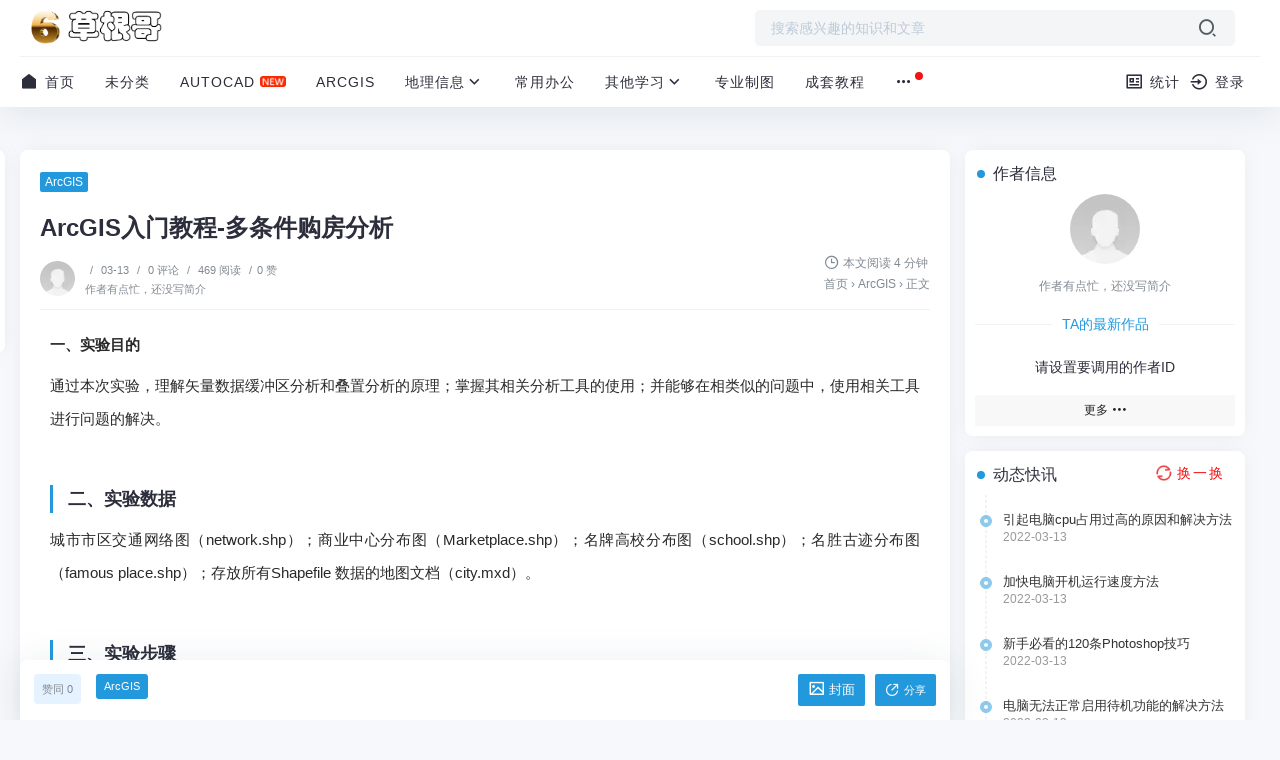

--- FILE ---
content_type: text/html; charset=UTF-8
request_url: http://www.cgg6.com/6014.html
body_size: 13329
content:


<!DOCTYPE HTML>
<html class="no-js">
<head>
<meta charset="UTF-8">
<meta http-equiv="X-UA-Compatible" content="IE=edge, chrome=1">
<meta name="renderer" content="webkit">
<meta name="viewport" content="width=device-width, initial-scale=1, maximum-scale=1">
<meta name="applicable-device" content="pc,mobile">  
<link rel="shortcut icon" href="/tuku/favicon.ico">  
<!--内容页-->
<title>ArcGIS入门教程-多条件购房分析 - 草根哥</title>
<meta name="description" content="一、实验目的通过本次实验，理解矢量数据缓冲区分析和叠置分析的原理；掌握其相关分析工具的使用；并能够在相类似的问题中，使用相关工具进行问题的解决。&amp;nbsp;二、实验数据城市市区交通网络图（net..." />
<meta name="generator" content="Typecho 1.2.1" />
<meta name="template" content="spimes" />
<link rel="pingback" href="http://www.cgg6.com/action/xmlrpc" />
<link rel="EditURI" type="application/rsd+xml" title="RSD" href="http://www.cgg6.com/action/xmlrpc?rsd" />
<link rel="wlwmanifest" type="application/wlwmanifest+xml" href="http://www.cgg6.com/action/xmlrpc?wlw" />
<link rel="alternate" type="application/rss+xml" title="ArcGIS入门教程-多条件购房分析 &raquo; 草根哥 &raquo; RSS 2.0" href="http://www.cgg6.com/feed/6014.html" />
<link rel="alternate" type="application/rdf+xml" title="ArcGIS入门教程-多条件购房分析 &raquo; 草根哥 &raquo; RSS 1.0" href="http://www.cgg6.com/feed/rss/6014.html" />
<link rel="alternate" type="application/atom+xml" title="ArcGIS入门教程-多条件购房分析 &raquo; 草根哥 &raquo; ATOM 1.0" href="http://www.cgg6.com/feed/atom/6014.html" />
<script type="text/javascript">
(function () {
    window.TypechoComment = {
        dom : function (id) {
            return document.getElementById(id);
        },
    
        create : function (tag, attr) {
            var el = document.createElement(tag);
        
            for (var key in attr) {
                el.setAttribute(key, attr[key]);
            }
        
            return el;
        },

        reply : function (cid, coid) {
            var comment = this.dom(cid), parent = comment.parentNode,
                response = this.dom('respond-post-6014'), input = this.dom('comment-parent'),
                form = 'form' == response.tagName ? response : response.getElementsByTagName('form')[0],
                textarea = response.getElementsByTagName('textarea')[0];

            if (null == input) {
                input = this.create('input', {
                    'type' : 'hidden',
                    'name' : 'parent',
                    'id'   : 'comment-parent'
                });

                form.appendChild(input);
            }

            input.setAttribute('value', coid);

            if (null == this.dom('comment-form-place-holder')) {
                var holder = this.create('div', {
                    'id' : 'comment-form-place-holder'
                });

                response.parentNode.insertBefore(holder, response);
            }

            comment.appendChild(response);
            this.dom('cancel-comment-reply-link').style.display = '';

            if (null != textarea && 'text' == textarea.name) {
                textarea.focus();
            }

            return false;
        },

        cancelReply : function () {
            var response = this.dom('respond-post-6014'),
            holder = this.dom('comment-form-place-holder'), input = this.dom('comment-parent');

            if (null != input) {
                input.parentNode.removeChild(input);
            }

            if (null == holder) {
                return true;
            }

            this.dom('cancel-comment-reply-link').style.display = 'none';
            holder.parentNode.insertBefore(response, holder);
            return false;
        }
    };
})();
</script>
<!--首页-->
<!--栏目页-->
<!--tag页-->
<!--tag页-->
<!--author页-->
<!--400(专题)页-->
<script>// Render blocking JS:
if (localStorage.theme) document.documentElement.setAttribute("data-theme", localStorage.theme);
</script>
<!-- 使用url函数转换相关路径 -->
<link rel="stylesheet" href="http://www.cgg6.com/usr/themes/spimes/css/bootstrap.min.css">
<link rel="stylesheet" href="http://www.cgg6.com/usr/themes/spimes/style.css?ver=5.0">
<link rel="stylesheet" href="http://www.cgg6.com/usr/themes/spimes/css/swiper.min.css?ver=5.0">
<link rel="stylesheet" href="http://www.cgg6.com/usr/themes/spimes/css/Remix/remixicon.css?ver=5.0" type="text/css" media="all">
<script src="http://www.cgg6.com/usr/themes/spimes/js/jquery.min.js"></script>
<script type='text/javascript'>window.SPZ = { BASE_site: "http://www.cgg6.com/",BASE_kx: "http://www.cgg6.com/sp/kx",BASE_gus: "http://www.cgg6.com/sp/gus",BASE_kxs: "http://www.cgg6.com/sp/kxs",BASE_kan: "http://www.cgg6.com/sp/kan" }
</script>
<!--[if lt IE 9]>
<script src="http://cdn.staticfile.org/html5shiv/r29/html5.min.js"></script>
<script src="http://cdn.staticfile.org/respond.js/1.3.0/respond.min.js"></script>
<![endif]-->  
<link rel="canonical" href="http://www.cgg6.com/6014.html"/>
<!-- 通过自有函数输出HTML头部信息 --> 
<!-- 首页og -->
<!-- 内容页og -->
<meta property="og:title" content="ArcGIS入门教程-多条件购房分析">
<meta property="og:type" content="article">
<meta property="og:url" content="http://www.cgg6.com/6014.html" />
 
<meta property="og:image" content="http://www.cgg6.com/usr/uploads/2022/03/20220313085849-622db2496b128.jpg">
<meta property="og:description" content="一、实验目的通过本次实验，理解矢量数据缓冲区分析和叠置...">
</head>
<body class=" " style="--theme: #2299DD;">  
<!--[if lt IE 8]>
<div class="browsehappy" role="dialog">当前网页 <strong>不支持</strong> 你正在使用的浏览器. 为了正常的访问, 请 <a href="https://browsehappy.com/">升级你的浏览器</a>.</div>
<![endif]-->
<div class="site-main spimes-container">
<div class="top-bar">  
<div class="container clearnav secnav">
<!--移动端按钮-->
<nav class="navbar navbar-inverse navbar-static-top">
<div class="container">
<div class="navbar-header">
<div class="m_nav-list" >
<a href="javascript:;" data-toggle="offcanvas" class="lines js-m-navlist">
<span class="line first-line"></span>
<span class="line second-line"></span>
<span class="line third-line"></span>
</a>
</div>
</div>
<div id="navbar" class="collapse navbar-collapse sidebar-offcanvas">
<!--移动导航s-->
  
<div class="mobile-sidebar-column">
<ul class="mobile-sidebar-menu ultop">
 
<li class="menu-item"><a href="http://www.cgg6.com/"><i class="ri-arrow-right-s-line ri-lg"></i>首页</a></li>
<li class="menu-item">
<a href="http://www.cgg6.com/category/uncategorized/" title="未分类">未分类</a>
</li>
<li class="menu-item">
<a href="http://www.cgg6.com/category/autocad/" title="AutoCAD">AutoCAD</a>
</li>
<li class="menu-item">
<a href="http://www.cgg6.com/category/arcgis/" title="ArcGIS">ArcGIS</a>
</li>
 
<li class="menu-item" >
<a ><i class="ri-arrow-right-s-fill ri-lg"></i>地理信息<div class="dropdown-sub-menu"><span class="ri-arrow-down-s-line ri-lg"></span></div></a>
<ul class="sub-menu">
<li class="menu-item">
<a href="http://www.cgg6.com/category/mapgisxiangguan/" title="Mapgis">Mapgis</a>
</li>
<li class="menu-item">
<a href="http://www.cgg6.com/category/cass/" title="Cass">Cass</a>
</li>
<li class="menu-item">
<a href="http://www.cgg6.com/category/aowei/" title="奥维">奥维</a>
</li>
</ul>
</li>
<li class="menu-item">
<a href="http://www.cgg6.com/category/bangong/" title="常用办公">常用办公</a>
</li>
 
<li class="menu-item" >
<a ><i class="ri-arrow-right-s-fill ri-lg"></i>其他学习<div class="dropdown-sub-menu"><span class="ri-arrow-down-s-line ri-lg"></span></div></a>
<ul class="sub-menu">
<li class="menu-item">
<a href="http://www.cgg6.com/category/diannaoxitong/" title="电脑系统">电脑系统</a>
</li>
<li class="menu-item">
<a href="http://www.cgg6.com/category/shiyongruanjian/" title="实用软件">实用软件</a>
</li>
<li class="menu-item">
<a href="http://www.cgg6.com/category/tupianyingyin/" title="图片影音">图片影音</a>
</li>
</ul>
</li>
<li class="menu-item">
<a href="http://www.cgg6.com/category/zhuanyezhitu/" title="专业制图">专业制图</a>
</li>
<li class="menu-item">
<a href="http://www.cgg6.com/category/chengtaojiaocheng/" title="成套教程">成套教程</a>
</li>
<li class="menu-item"> 
<a ><i class="ri-arrow-right-s-fill ri-lg"></i>其他<div class="dropdown-sub-menu"><span class="ri-arrow-down-s-line ri-lg"></span></div></a>
<ul class="sub-menu">
   
<li class="menu-item"><a href="http://www.cgg6.com/liuyan.html" title="留言板">留言板</a></li></ul>  
</li> 

</ul>
</div>
<!--移动导航e-->
</div><!--/.nav-collapse -->
</div>
</nav> 
<div class="top-bar-left pull-left navlogo">
<a href="http://www.cgg6.com/" class="logo box">
<img src="/tuku/zhulogo.png" class="logo-light" id="logo-light" alt="草根哥" />
<img src="/tuku/zhulogo.png" class="logo-dark d-none" id="logo-dark" alt="草根哥" />
<b class="shan"></b>
</a>
</div>
<div class="search-warp clearfix">
<form method="get" action="">
<div class="search-area" >
<input class="search-input" placeholder="搜索感兴趣的知识和文章" type="text" name="s" autocomplete="off" id="soblur">
<!--弹出-->
<ul class="dropdown-menu top_so">
<li><a href="http://www.cgg6.com/7268.html"><span class="rank ran1">1</span> mapgis6.7全套简明学习资料 <i class="view">3.2k 阅读</i></a></li><li><a href="http://www.cgg6.com/7256.html"><span class="rank ran2">2</span> mapgis6.7全套学习资料，包含多套内容 <i class="view">2.7k 阅读</i></a></li><li><a href="http://www.cgg6.com/7262.html"><span class="rank ran3">3</span> cass从入门到精通全套学习资料，包括多个版.... <i class="view">2.6k 阅读</i></a></li><li><a href="http://www.cgg6.com/7249.html"><span class="rank ran4">4</span> arcgis全套学习资料（含多个版本） <i class="view">2.4k 阅读</i></a></li><!--历史-->
<li><span class="vhiy">历史记录：</span></li>
<div class="so_list">
<div id="jl_viewHistory"></div>
<!--历史-->
<div class="s_tag">
<!--专题-->
<ul class="aui-down-menu-list"></ul>
<!--专题-->
</div></div>
</ul>
<!--弹出-->
</div>
<button class="showhide-search search-form-input" type="submit"><i class="ri-search-2-line ri-lg"></i></button>
</form>
</div>
<!--手机端s-->
<div class="top-bar-right pull-right text-right mobs">
<div class="top-admin">	
<a href="javascript:;" id="soStats" class="sostats_click"><i id="soico" class="ri-search-2-line ri-lg"></i> 搜索</a>
<a href="http://www.cgg6.com/admin/login.php"><i class="ri-login-circle-line ri-lg"></i> 登录</a>
 
<!--搜索框开始-->
<div class="navbar-search socollapse sostats" id="navbar-search" style="">
			<div class="container">
				<form method="get" role="search" id="searchform" class="searchform shadow" action="">
					<div class="input-group">
						<input type="text" name="s" id="s" placeholder="请输入搜索关键词并按回车键…" class="form-control" required="" >
						<div class="input-group-append">
						<button class="btn btn-nostyle" type="submit"><i class="ri-search-2-line"></i></button>
						</div>
					</div>
<!-- /input-group -->
				</form>
			</div>
</div>
   
</div>
</div>
<!--手机端e-->			
</div>  
<!--s-->
<div class="new_header container clearnav">  
<div class="top-bar-left pull-left navs">
 
<div class="top-bar-title post_no" id="post_top_title"><a href="http://www.cgg6.com/"><i class="ri-home-fill ri-lg"></i></a> ArcGIS入门教程-多条件购房分析</div> 
<nav class="top-bar-navigation">
<ul class="top-bar-menu">
<li class="menu-item"><a href="http://www.cgg6.com/"><i class="ri-home-fill ri-lg"></i> 首页</a></li>					
<!--pc导航s-->              
<li class="nav-s"><a href="http://www.cgg6.com/category/uncategorized/" title="未分类">  未分类</a></li>
                  
<li class="nav-s"><a href="http://www.cgg6.com/category/autocad/" title="AutoCAD">  AutoCAD</a></li>
                  
<li class="nav-s"><a href="http://www.cgg6.com/category/arcgis/" title="ArcGIS">  ArcGIS</a></li>
                  
<li class="drop-down"><a  href="http://www.cgg6.com/category/dilixinxi/" >地理信息<i class="ri-arrow-down-s-line ri-lg"></i></a><ul class="aui-nav-dow"><li><a href="http://www.cgg6.com/category/mapgisxiangguan/" title="Mapgis">Mapgis</a></li><li><a href="http://www.cgg6.com/category/cass/" title="Cass">Cass</a></li><li><a href="http://www.cgg6.com/category/aowei/" title="奥维">奥维</a></li></ul>
</li>
                  
                  
                  
                  
<li class="nav-s"><a href="http://www.cgg6.com/category/bangong/" title="常用办公">  常用办公</a></li>
                  
<li class="drop-down"><a  href="http://www.cgg6.com/category/qitaxuexi/" >其他学习<i class="ri-arrow-down-s-line ri-lg"></i></a><ul class="aui-nav-dow"><li><a href="http://www.cgg6.com/category/diannaoxitong/" title="电脑系统">电脑系统</a></li><li><a href="http://www.cgg6.com/category/shiyongruanjian/" title="实用软件">实用软件</a></li><li><a href="http://www.cgg6.com/category/tupianyingyin/" title="图片影音">图片影音</a></li></ul>
</li>
                  
                  
                  
                  
<li class="nav-s"><a href="http://www.cgg6.com/category/zhuanyezhitu/" title="专业制图">  专业制图</a></li>
                  
<li class="nav-s"><a href="http://www.cgg6.com/category/chengtaojiaocheng/" title="成套教程">  成套教程</a></li>
                  
<li class="drop-down"> <i class="msg_remind" style="display: inline;"></i>
<a href="#"><i class="ri-more-fill ri-lg"></i></a>
<ul class="aui-nav-dow">
   
<li><a href="http://www.cgg6.com/liuyan.html" title="留言板">留言板</a></li></ul>  
</li>
<!--pc导航e-->
</ul>
<div id="sidebar-toggle" class="sidebar-toggle">
<span></span>
</div>
</nav>
</div>
<div class="top-bar-right pull-right text-right">
<div class="top-admin">
<!--站点统计开始-->              
<a href="javascript:;" id="mStats" class="stats_click"><i class="ri-profile-line ri-lg"></i> 统计		<div class="stats">
							<ul>
																					<li>文章总数：855 篇</li>
							<li>评论总数：0 条</li>
							<li>分类总数：14 个</li>
							<li>最后更新：2024年08月03日</li>
							</ul>
		</div></a>
					<!--站点统计结束-->
					    						<div class="login avt_tl">
			            			                <i class="ri-login-circle-line ri-lg"></i><span> 登录			                <!--s-->
			                <div class="header__dropdown"> 
			
<div class="login-div notlogin">
<div class="info">
<div class="info-thumb"> <i class="thumb" style="background-image:url(http://www.cgg6.com/usr/themes/spimes/images/wu-user.png);"></i> </div>
<h2 class="user-name">您还未登录</h2>
<h4 class="user-info">登录体验更多功能</h4>
<a href="http://www.cgg6.com/admin/login.php" class="modal-open btn btn-orange info-btn"><i class="ri-login-circle-line ri-lg"></i> 立即登录 </a>

</div>

</div>

<style>
.login-div {
    background: #fff;
    border-radius: 3px;
    overflow: hidden;
}
.login-div .info {
   
    position: relative;
    padding: 10px 80px;
}
.login-div .info .info-thumb {
    width: 50px;
    position: absolute;
    left: 10px;
    top: 8px;
    border: 4px solid #fff;
    box-shadow: 0 0 30px 0 #eee;
    border-radius: 100%;
}
.login-div .info .info-thumb .thumb {
    padding-top: 100%;
    border-radius: 100%;
    transition: none;
}
.login-div .info h2 {
    font-size: 14px;
    color: #333;
    margin-bottom: 6px;
    line-height: 1.5;
    height: 1.5em;
    overflow: hidden;
}
.login-div .info h4 {
    font-size: 12px;
    color: #888;
    font-weight: normal;
    line-height: 1.5;
    height: 1.5em;
    overflow: hidden;
    margin-bottom: 0px;
}
.login-div .info .info-btn {
        position: absolute;
    right: 20px;
    top: 15px;
    padding: 2px 10px;
    z-index: 10;
    font-size: 12px;
}
.login-div .info .info-btn:hover{ color:#fff; }
</style>
			
</div>			                <!--e-->
			                </span>
			            			            </div>
			            						                
                    <!--夜间白天-->
				</div></div></div>
<!--e-->  
	<div id="percentageCounter"></div>
	</div><!-- .top-bar -->
	<div class="container">
	<main id="main" class="site-main">	 
	<div class="row">
	<div class="col-md-9 contpost" id="content">  
     

      
                
		<article class="post ">
			<header class="entry-header page-header" >
			    <div class="">            
				<span class="badge badge-hot"><a href="http://www.cgg6.com/category/arcgis/">ArcGIS</a></span>
				                </div>
				<h1 class="entry-title page-title">ArcGIS入门教程-多条件购房分析</h1>
								<div class="contimg">
				<div class="author-infos" data-id=""><img src="https://cravatar.cn/avatar/d41d8cd98f00b204e9800998ecf8427e?d=mm" srcset="https://cravatar.cn/avatar/d41d8cd98f00b204e9800998ecf8427e?d=mm" class="avatar" height="35" width="35">				<div class="author-info-card"></div>
				</div>
				</div>
								<div class="entry-meta contpost-meta">	
				    				    <a href="http://www.cgg6.com/author/">
				    					</a><span class="separator">/</span>
															<time datetime="2022-03-13T16:58:00+08:00">03-13</time>
										<span class="separator">/</span>
					<a href="http://www.cgg6.com/6014.html#comments">0 评论</a>
					<span class="separator">/</span>
					469 阅读
					<span class="separator">/</span>0  赞
															<div class="post-intro">作者有点忙，还没写简介</div>
									</div>
				<div class="postArticle-meta">
				<i class="ri-time-line ri-lg"></i> 本文阅读 4 分钟
				<div class="site-lins">
<!-- 页面为文章单页时 -->
<span><a href="http://www.cgg6.com/" title="草根哥">首页</a> <span class="sep">›</span> <a href="http://www.cgg6.com/category/arcgis/">ArcGIS</a> <span class="sep">›</span> 正文</span>
</div>				</div>
				<div class="border-theme"></div>
			</header>
			<!--文章上方广告-->
                        <!--文章上方广告-->
            <div >               
			<div class="entry-content clearfix">
			    			    <p><strong>一、实验目的</strong></p><p>通过本次实验，理解矢量数据缓冲区分析和叠置分析的原理；掌握其相关分析工具的使用；并能够在相类似的问题中，使用相关工具进行问题的解决。</p><p>&nbsp;</p><h2><strong>二、实验数据</strong></h2><p>城市市区交通网络图（network.shp）；商业中心分布图（Marketplace.shp）；名牌高校分布图（school.shp）；名胜古迹分布图（famous place.shp）；存放所有Shapefile 数据的地图文档（city.mxd）。</p><p>&nbsp;</p><h2><strong>三、实验步骤</strong></h2><p>多条件购房分析:我们可能要用到的空间分析方法“缓冲区”+“叠置分析”。选房的规则：1.不在道路的噪声带上；2.在学校周边；3.距离名胜古迹近；4.距离商场近。求：最佳的购房的区域</p><p>&nbsp;</p><h3><strong>3.1 建立缓冲区</strong></h3><p>首先添加缓冲区工具条，对名胜古迹建立500米缓冲区</p><p>&nbsp;</p><p><img src="http://www.cgg6.com/usr/uploads/2022/03/20220313085849-622db2496b128.jpg" /></p><p>结果如下图所示。</p><p><img src="http://www.cgg6.com/usr/uploads/2022/03/20220313085849-622db249876b9.jpg" /></p><p>同理，分别对道路建立200米缓冲区，对学校按字段建立缓冲区，对商场建立750米缓冲区。结果如下图所示。</p><p><img src="http://www.cgg6.com/usr/uploads/2022/03/20220313085849-622db249a7736.jpg" /></p><p>使用分析工具中的相交工具，将学校，名胜古迹，商场的缓冲区进行相交处理</p><p>&nbsp;</p><p><img src="http://www.cgg6.com/usr/uploads/2022/03/20220313085849-622db249ca457.jpg" /></p><p>得到最佳区域，再使用道路的缓冲区对其进行擦除操作。</p><p>&nbsp;</p><p><img src="http://www.cgg6.com/usr/uploads/2022/03/20220313085849-622db249eb87a.jpg" /></p><p>结果如下图所示。</p><p><img src="http://www.cgg6.com/usr/uploads/2022/03/20220313085850-622db24a18255.jpg" /></p><h3><strong>3.2</strong><strong>对住房条件的叠置分析</strong></h3><p>分别对学校，道路，名胜古迹，商场要素的缓冲区图层建立相应的字段，再对其进行赋值，学校，商场，名声古迹赋值为1，道路进行赋值为-1.如图所示</p><p>&nbsp;</p><p><img src="http://www.cgg6.com/usr/uploads/2022/03/20220313085850-622db24a375ee.jpg" /></p><p>使用【分析工具】中的【联合】工具，对其进行叠置分析，建立sum字段，使用字段计算器，对其之前建立的每个字段值进行相加，得到一个综合分析后的字段值。最终得到一个不同等级的区域分析。</p><p><img src="http://www.cgg6.com/usr/uploads/2022/03/20220313085850-622db24a570cf.jpg" /></p><h2><strong>四、总结与讨论</strong></h2><p>确定要素的影响权重以及在现实中的个体差别，在学习好GIS空间分析的操作的同时，我们还需要学习理论知识，如AHP层次分析来确立权重等等。GIS之路很漫长。</p><p>&nbsp;</p><blockquote>ArcGIS入门教程系列所有的实验数据获取方法：

关注《测绘之家》公众号后台对话框内回复“<strong>ArcGIS培训数据</strong>”即可获取。

&nbsp;

ArcGIS入门教程（1）ArcMap应用基础

ArcGIS入门教程（2）ArcCatalog应用基础

ArcGIS入门教程（3）空间数据库管理

ArcGIS入门教程（4）影像配准和数字化

ArcGIS入门教程（5）拓扑检查与处理

ArcGIS入门教程（6）要素高级编辑

ArcGIS入门教程（7）公共边及空间校正编辑

ArcGIS入门教程（8）空间数据符号化

ArcGIS入门教程（9）空间数据制图

ArcGIS入门教程（10）表达变换分析

ArcGIS入门教程（11）多条件购房分析

ArcGIS入门教程（12）城市最优路径分析

ArcGIS入门教程（13）多条件学校选址分析

ArcGIS入门教程（14）多条件路径规划分析

ArcGIS入门教程（15）图解建模练习</blockquote> 
			     
              
                                <div class="Copyrightnew">本文来自投稿，不代表本站立场，如若转载，请注明出处：<input id="informationurl" value="http://www.cgg6.com/6014.html"></div>               
                 
              </div>  
              	
              </div>
            <footer class="sider-footer">
		<div class="pos-r clearfix">
		<div class="share-box ">

        <div class="weixin mouh" id="share-weixin" title="微信分享">
			<i class="ri-wechat-line"></i>
			<div class="wx-t-x pos-a hide box" id="weixin-box">
		        <img class="qrcode fl bor-3" src="http://www.cgg6.com/usr/themes/spimes/poster/api.php?url=http://www.cgg6.com/6014.html">
		    </div>
		</div>
        <span class="dot"></span>
        <!--<a href=""  class="qzone">
		<i class="icon iconfont icon-QQkongjian"></i>
		</a>
        <span class="dot"></span>-->
        <a href="javascript:Share('tqq')" class="qq" title="QQ分享">
		<i class="ri-qq-line"></i>
		</a>
        <span class="dot"></span>
        <a href="javascript:Share('sina')" class="weibo" title="微博分享">
		<i class="ri-weibo-line"></i>
		</a>
		
        <span class="dot"></span>
        <a href="javascript:;" class="copy-share-item" title="复制链接">
		<i class="ri-file-copy-line"></i>
		</a> 
		
		<span class="dot"></span>
		<!--点赞s-->
		 
        <span title="点赞" class="izan" id="agree-btn" data-cid="6014" data-url="http://www.cgg6.com/6014.html">
		<i class="ri-heart-line"></i>
		<p class="agree-num">0</p>
		</span> 
		<!--点赞e-->
	    </div>
		</div>
</footer>  
<div class="sider-footer-user post_no">
<div class="author-infos" data-id=""><img src="https://cravatar.cn/avatar/d41d8cd98f00b204e9800998ecf8427e?d=mm" srcset="https://cravatar.cn/avatar/d41d8cd98f00b204e9800998ecf8427e?d=mm" class="avatar" height="30" width="30"><div class="author-info-card"></div></div>
</div>
 
			<footer class="entry-footer " id="footfix">
			    <div class="entry-bar-inner">
				<div class="post-tags">
				   
				<a href="http://www.cgg6.com/category/arcgis/">ArcGIS</a>                				</div>
				<div class="readlist">
				<div href="javascript:;" id="mClick" class="mobile_click">
                    <div class="share">					
					<div class="Menu-item"><a href="javascript:Share('tqq')"><i class="ri-qq-line ri-lg"></i> QQ 分享</a></div>
					<div class="Menu-item"><a href="javascript:Share('sina')"><i class="ri-weibo-line ri-lg"></i> 微博分享</a></div>
					<div class="Menu-item"><i class="ri-wechat-line ri-lg"></i> 微信分享<img src="http://www.cgg6.com/usr/themes/spimes/poster/api.php?url=http://www.cgg6.com/6014.html"/>
				</div></div>
				<div><i class="ri-share-circle-line ri-lg" title="分享转发"> </i>分享</div>
				</div>
				<div class="read_outer"><a class="comiis_poster_a" href="javascript:;" title="生成封面"><i class="ri-image-line ri-lg"></i> 封面</a></div>				</div>
				</div>
			</footer>
			</article>
<!--下一篇上一篇--> 
<div class="entry-page">
<div class="entry-page-prev j-lazy" style="background-image: url(http://www.cgg6.com/usr/uploads/2022/03/20220313085750-622db20e95d51.jpg)"><a href="http://www.cgg6.com/5963.html"> <span>ArcGIS入门教程-拓扑检查与处理</span> </a><div class="entry-page-info"> <span class="pull-left">« 上一篇</span> <span class="pull-right">03-13</span></div></div><div class="entry-page-next j-lazy" style="background-image: url(http://www.cgg6.com/usr/uploads/2022/03/20220313085917-622db265ef4f9.jpg)"><a href="http://www.cgg6.com/6027.html"><span>ArcGIS入门教程-城市最优路径分析</span> </a><div class="entry-page-info"> <span class="pull-right">下一篇  »</span> <span class="pull-left">03-13</span></div></div> 
</div>
<!--下一篇上一篇-->
	  
	<!--相关文章s-->  
    						
<div class="part-mor">
  <h3 class="section-title">
   <span><i class="ri-shuffle-line ri-lg"></i> 随机推荐 </span>    
 </h3>
  <div class="section-cont">
    <div class="items">	  
	  <div class="item"><div class="hunter-item"><a href="http://www.cgg6.com/7140.html"><div class="hunter-thumb"><i class="thumb " style="background-image:url(http://www.cgg6.com/usr/uploads/2022/03/20220126211659648.png)"><i class="mask"></i></i></div><h2>ArcGIS自定义符号库，太实用了！</h2><!--<h4><span class="hunter-tag btn btn-default">0 评论</span> <span class="hunter-product">04-26</span></h4>--></a></div></div><div class="item"><div class="hunter-item"><a href="http://www.cgg6.com/5447.html"><div class="hunter-thumb"><i class="thumb " style="background-image:url(http://www.cgg6.com/usr/uploads/2022/03/20220313081528-622da8208e2a9.jpg)"><i class="mask"></i></i></div><h2>电脑更换cpu出现的硬件和软件不匹配问题</h2><!--<h4><span class="hunter-tag btn btn-default">0 评论</span> <span class="hunter-product">03-13</span></h4>--></a></div></div><div class="item"><div class="hunter-item"><a href="http://www.cgg6.com/8002.html"><div class="hunter-thumb"><i class="thumb " style="background-image:url(http://www.cgg6.com/usr/uploads/2024/07/fdgqcoe4pfz1062.png)"><i class="mask"></i></i></div><h2>奥维通过关联点确定位置导入自定义地图</h2><!--<h4><span class="hunter-tag btn btn-default">0 评论</span> <span class="hunter-product">10-31</span></h4>--></a></div></div><div class="item"><div class="hunter-item"><a href="http://www.cgg6.com/1271.html"><div class="hunter-thumb"><i class="thumb " style="background-image:url(http://www.cgg6.com/usr/uploads/2022/03/20220313011528-622d45b070e65.png)"><i class="mask"></i></i></div><h2>使用CASS计算道路断面土方量的方法</h2><!--<h4><span class="hunter-tag btn btn-default">0 评论</span> <span class="hunter-product">03-13</span></h4>--></a></div></div>  
	  		  
	  </div>
  </div>
</div> 
	<!--相关文章e-->
		</div>
	<div class="col-md-3 widget-area " id="secondary">
   
        <section class="widget abautor g_m_i">
        <h4 class="widget-title"><span>作者信息</span></h4>
        <div class="widget-list"> 
        <div class="av_v">  
		<a class="av_v_img author-infos author-left" data-id="" href="http://www.cgg6.com/author/"><img class="widget-about-image" src="https://cravatar.cn/avatar/d41d8cd98f00b204e9800998ecf8427e?d=mm" srcset="https://cravatar.cn/avatar/d41d8cd98f00b204e9800998ecf8427e?d=mm" class="avatar avatar-140 photo" height="70" width="70">		
			<div class="author-info-card"><!--作者卡片--></div>
        </a>
              
        </div>
        <div class="widget-about-intro">
        <div class="name"></div>
        <div class="widget-intro">作者有点忙，还没写简介</div>
		<div class="widget-article-newest"><span>TA的最新作品</span></div>
		<ul class="posts-widget">请设置要调用的作者ID</ul>
        </div>           
        </div>
        
<div class="viewAll">
<a href="http://www.cgg6.com/author/"  class="btn btn-default"> 更多 <i class="ri-more-fill ri-lg"></i> </a>
</div>
        
    </section>
	     

<!--快讯-->
<section class="widget g_m_i widget_kuaixun">
<h4 class="widget-title"><span>动态快讯</span></h4>
<button data-cid="time" type="button" id="btn_time" class="right" aria-label="换一换热榜" >
<img class="boxtime rotate" src="/tuku/zhuanquanquan.png">
<span>换一换</span></button>
<ul class="widget-kx-list">
<div class='postpj'><div class='loading-5'><i></i><i></i></div></div>
<div class="settips">请配置好页面缩略名选项</div> 
</ul>
</section>   

<!--快讯-->

  
 
<section class="widget g_m_i">
<h4 class="widget-title"><span>热门文章</span></h4>
<div class="list-rounded my-n2">
 
<div class='py-2'><div class='list-item list-overlay-content'><div class='media media-2x1'><a class='media-content' href='http://www.cgg6.com/7268.html'  style='background-image:url(http://www.cgg6.com/usr/uploads/2022/12/quantaojianming.png);'><span class='overlay'></span></a></div><div class='list-content'><div class='list-body'><a href='http://www.cgg6.com/7268.html' class='list-title h-2x'>mapgis6.7全套简明学习资料</a></div><div class='list-footer'><div class='text-muted text-xs'>3.2k 阅读 ，<time class='d-inline-block'>12-26</time></div></div></div></div></div><div class='py-2'><div class='list-item list-overlay-content'><div class='media media-2x1'><a class='media-content' href='http://www.cgg6.com/7256.html'  style='background-image:url(http://www.cgg6.com/usr/uploads/2022/12/mapgis6720220507222510566_副本.png);'><span class='overlay'></span></a></div><div class='list-content'><div class='list-body'><a href='http://www.cgg6.com/7256.html' class='list-title h-2x'>mapgis6.7全套学习资料，包含多套内容</a></div><div class='list-footer'><div class='text-muted text-xs'>2.7k 阅读 ，<time class='d-inline-block'>12-24</time></div></div></div></div></div><div class='py-2'><div class='list-item list-overlay-content'><div class='media media-2x1'><a class='media-content' href='http://www.cgg6.com/7262.html'  style='background-image:url(http://www.cgg6.com/usr/uploads/2022/12/%E5%BE%AE%E4%BF%A1%E5%9B%BE%E7%89%87_20221221230909_%E5%89%AF%E6%9C%AC.png);'><span class='overlay'></span></a></div><div class='list-content'><div class='list-body'><a href='http://www.cgg6.com/7262.html' class='list-title h-2x'>cass从入门到精通全套学习资料，包括多个版本</a></div><div class='list-footer'><div class='text-muted text-xs'>2.6k 阅读 ，<time class='d-inline-block'>12-25</time></div></div></div></div></div><div class='py-2'><div class='list-item list-overlay-content'><div class='media media-2x1'><a class='media-content' href='http://www.cgg6.com/7249.html'  style='background-image:url(http://www.cgg6.com/usr/uploads/2022/12/arcgis%E5%85%A8%E5%A5%97%E5%AD%A6%E4%B9%A0%E8%B5%84%E6%96%99.png);'><span class='overlay'></span></a></div><div class='list-content'><div class='list-body'><a href='http://www.cgg6.com/7249.html' class='list-title h-2x'>arcgis全套学习资料（含多个版本）</a></div><div class='list-footer'><div class='text-muted text-xs'>2.4k 阅读 ，<time class='d-inline-block'>12-22</time></div></div></div></div></div>  
</div>
</section>
  
  
  
 
  
  
  
  
<section class="widget widget-hunter-topics g_m_i">
	<h4 class="widget-title"><span>标签TAG</span></h4>
	<div class="items">	  
    <div class="item "><div class="wall-item"><a href="http://www.cgg6.com/tag/%E5%A5%A5%E7%BB%B4/" rel="tag"><h2> <i class="clr_orange">#</i> 奥维 </h2></a></div></div>
    <div class="item "><div class="wall-item"><a href="http://www.cgg6.com/tag/autocad/" rel="tag"><h2> <i class="clr_orange">#</i> autocad </h2></a></div></div>
    <div class="item "><div class="wall-item"><a href="http://www.cgg6.com/tag/mapgis/" rel="tag"><h2> <i class="clr_orange">#</i> mapgis </h2></a></div></div>
    <div class="item "><div class="wall-item"><a href="http://www.cgg6.com/tag/arcgis/" rel="tag"><h2> <i class="clr_orange">#</i> arcgis </h2></a></div></div>
</div>
</section>
    
   	<div class="widget-fixed">
    </div></div>
		
	</div>
</main>
</div><!-- .container -->
<footer class="site-footer ">
    <div class="site-info clearfix">
        <div class="container">        
		<!--左边-->
        <div class="footer-left">
            <div class="footer-l-top">
			</div>
            <!-- 友情链接 -->               
            <div class="footer-l-btm">
            <p><i class="ri-medal-line ri-lg"></i> 草根哥（www.cgg6.com）是一个以分享AutoCAD制图和arcgis自学教程及实用技术经验为主，同时汇集了计算机技术、常用办公、实用软件等多类学习资料的网站。感谢您的关注与支持。 页面执行：90 ms</p>
			<p><a href="https://beian.miit.gov.cn/" rel="external nofollow" target="_blank"> 冀ICP备16025624号-8</a><img src="/tuku/wangjingtubiao.png" alt="草根哥公安备案"/><a>冀公网安备13010202003528号</a></p>
						</div>
            <script> var _hmt = _hmt || []; (function() {   var hm = document.createElement("script");   hm.src = "https://hm.baidu.com/hm.js?31c77780504cb65112ad6c6e1885b4e7";   var s = document.getElementsByTagName("script")[0];    s.parentNode.insertBefore(hm, s); })(); </script>            <!-- 友情链接 end -->
        </div>
		<!--右边-->
        <div class="footer-right ewms">
        <!--s-->
        <div class="like">
                <h3><br>更多免费资源<br><br>关注草根哥</h3>
		
        </div>
                <div class="fright-qrcode">
        <img src="http://www.cgg6.com/tuku/caogengeerweima.png">    
        </div>
                <!--e-->
        </div>
        </div>
    </div>    
</footer>
<div class="progress-wrap">
		<svg class="progress-circle svg-content" width="100%" height="100%" viewBox="-1 -1 102 102">
			<path d="M50,1 a49,49 0 0,1 0,98 a49,49 0 0,1 0,-98"/>
		</svg>
</div>
</div>
<script src="http://www.cgg6.com/usr/themes/spimes/js/jquery.pjax.js"></script>
<script src="http://www.cgg6.com/usr/themes/spimes/js/swiper.min.js"></script>
<link rel="stylesheet" href="http://www.cgg6.com/usr/themes/spimes/owo/dist/OwO.min.css" type="text/css" media="all">
<script src="http://www.cgg6.com/usr/themes/spimes/owo/dist/OwO.js"></script>
<script type="text/javascript">
function Share(pType){
var pTitle = "ArcGIS入门教程-多条件购房分析"; //待分享的标题
var pImage = "http://www.cgg6.com/usr/uploads/2022/03/20220313085849-622db2496b128.jpg"; //待分享的图片
var pContent = "一、实验目的通过本次实验，理解矢量数据缓冲区分析和叠置分析的原理；掌握其相关分析工具的使用；并能够在相类似的问题中，使用相关工具进行问题的解决。&nbsp..."; //待分享的内容
var pUrl = window.location.href; //当前的url地址
var pObj = jQuery("div[class='yogo_hc']").find("h4");
if(pObj.length){ pTitle = pObj.text();}
var pObj = jQuery("div[class='yogo_hcs']").find("em");
if(pObj.length){ pContent = pObj.text();  }
var pObj = jQuery("div[class='con_cons']").find("img");
if(pObj.length){ pImage = jQuery("div[class='con_cons']").find("img",0).attr("src");}
shareys(pType, pUrl, pTitle,pImage, pContent);
}
</script>

<div class="mobile-overlay"></div>
  
<script src="http://www.cgg6.com/usr/themes/spimes/js/script.js?ver=5.0"></script>
<script src="http://www.cgg6.com/usr/themes/spimes/js/viewhistory.js?ver=5.0"></script>
<script type="text/javascript">hljs.initHighlightingOnLoad();</script> 
<script>$(function() {$(".scrollLoading").scrollLoading();});</script>
<script>
jl_viewHistory({
    limit: 5,
    storageKey: 'jl_viewHistory',
    primaryKey: 'url',
    addHistory:  true ,
    titleSplit: '|'
});
</script>
<script type="text/javascript">
$(".entry-content img").each(function(){
var imgsec=$(this).attr("src");
var index= imgsec.lastIndexOf(".");
//获取后缀
var ext = imgsec.substr(index+1);
if(isAssetTypeAnImage(ext)){
if($(this).hasClass("ctn_img")){ 
$(this).attr({"data-url":imgsec+"","src":"http://www.cgg6.com/usr/themes/spimes/images/piex.gif"});
$(this).addClass("scrollLoading");
}}});
</script>
<nocompress><script src="http://www.cgg6.com/usr/themes/spimes/poster/js/html2canvas.min.js"></script>
<script src="http://www.cgg6.com/usr/themes/spimes/poster/js/common.js"></script>

<script>
	var poster_open = 'on';
	var txt1 = '长按识别二维码查看';
	var txt2 = '草根哥';
    var comiis_poster_start_wlat = 0;
	var comiis_rlmenu =  1;
	var comiis_nvscroll =  0;
    var comiis_poster_time_baxt;
    $(document).ready(function(){
        $(document).on('click', '.comiis_poster_a', function(e) {
            show_comiis_poster_ykzn();
        });
    });
    function comiis_poster_rrwz(){
        setTimeout(function(){
            html2canvas(document.querySelector(".comiis_poster_box_img"), {scale:2,useCORS:true}).then(canvas => {
                var img = canvas.toDataURL("image/jpeg", .9);
                document.getElementById('comiis_poster_images').src = img;
                $('.comiis_poster_load').hide();
                $('.comiis_poster_imgshow').show();
            });
        }, 100);
    }
    function show_comiis_poster_ykzn(){
        if(comiis_poster_start_wlat == 0){
            comiis_poster_start_wlat = 1;
            popup.open('<img src="http://www.cgg6.com/usr/themes/spimes/poster/img/imageloading.gif" class="comiis_loading">');
			var url = window.location.href.split('#')[0];
			url = encodeURIComponent(url);
            var html = '<div id="comiis_poster_box" class="comiis_poster_nchxd">\n' +
                '<div class="comiis_poster_box">\n' +
                '<div class="comiis_poster_okimg">\n' +
                '<div style="padding:150px 0;" class="comiis_poster_load">\n' +
                '<div class="loading_color">\n' +
                '  <span class="loading_color1"></span>\n' +
                '  <span class="loading_color2"></span>\n' +
                '  <span class="loading_color3"></span>\n' +
                '  <span class="loading_color4"></span>\n' +
                '  <span class="loading_color5"></span>\n' +
                '  <span class="loading_color6"></span>\n' +
                '  <span class="loading_color7"></span>\n' +
                '</div>\n' +
                '<div class="comiis_poster_oktit">正在生成海报, 请稍候</div>\n' +
                '</div>\n' +
                '<div class="comiis_poster_imgshow" style="display:none">\n' +
                '<img src="" class="vm" id="comiis_poster_images">\n' +
                '<div class="comiis_poster_oktit">↑长按上图保存图片分享</div>\n' +
                '</div>\n' +
                '</div>\n' +
                '<div class="comiis_poster_okclose"><a href="javascript:;" class="comiis_poster_closekey"><img src="http://www.cgg6.com/usr/themes/spimes/poster/img/poster_okclose.png" class="vm"></a></div>\n' +
                '</div>\n' +
                '<div class="comiis_poster_box_img">\n' +
                '<div class="comiis_poster_img"><img src="http://www.cgg6.com/usr/uploads/2022/03/20220313085849-622db2496b128.jpg" class="vm" id="comiis_poster_image"></div>\n' +
                '<div class="comiis_tets"><div class="comiis_poster_time">2023-11-19</div><div class="comiis_uimg">作者:</div></div>\n' +
                '<div class="comiis_poster_tita">ArcGIS入门教程-多条件购房分析</div>\n' +
                '<div class="comiis_poster_txta">一、实验目的通过本次实验，理解矢量数据缓冲区分析和叠置分析的原理；掌握其相关分析工具的使用；并能够在相类似的问题中，使用相关...</div><div class="comiis_poster_x guig"></div>\n' +
                '<div class="comiis_poster_foot">\n' +
                '<img src="http://www.cgg6.com/usr/themes/spimes/poster/api.php?url='+url+'" class="kmewm fqpl vm">\n' +
                '<img src="http://www.cgg6.com/usr/themes/spimes/poster/img/poster_zw.png" class="kmzw vm"><span class="kmzwtip">'+txt1+'<br>'+txt2+'</span>\n' +
                '</div>\n' +
                '</div>\n' +
                '</div>';
            if(html.indexOf("comiis_poster") >= 0){
                comiis_poster_time_baxt = setTimeout(function(){
                    comiis_poster_rrwz();
                }, 5000);
                $('body').append(html);
                $('#comiis_poster_image').on('load',function(){
                    clearTimeout(comiis_poster_time_baxt);
                    comiis_poster_rrwz();
                });
                popup.close();
                setTimeout(function() {
                    $('.comiis_poster_box').addClass("comiis_poster_box_show");
                    $('.comiis_poster_closekey').off().on('click', function(e) {
                        $('.comiis_poster_box').removeClass("comiis_poster_box_show").on('webkitTransitionEnd transitionend', function() {
                            $('#comiis_poster_box').remove();
                            comiis_poster_start_wlat = 0;
                        });
                        return false;
                    });
                }, 60);
            }
        }
    }

    var new_comiis_user_share, is_comiis_user_share = 0;
    var as = navigator.appVersion.toLowerCase(), isqws = 0;
    if (as.match(/MicroMessenger/i) == "micromessenger" || as.match(/qq\//i) == "qq/") {
        isqws = 1;
    }
    if(isqws == 1){
        if(typeof comiis_user_share === 'function'){
            new_comiis_user_share = comiis_user_share;
            is_comiis_user_share = 1;
        }
        var comiis_user_share = function(){
            if(is_comiis_user_share == 1){
                isusershare = 0;
                new_comiis_user_share();
                if(isusershare == 1){
                    return false;
                }
            }
            isusershare = 1;
            show_comiis_poster_ykzn();
            return false;
        }
    }
</script>
</nocompress></body>
</html>

--- FILE ---
content_type: text/html; charset=UTF-8
request_url: http://www.cgg6.com/sp/kx
body_size: 443
content:


{"vuser":"<div class=\"column-newsflash-vertiacl-line\"><\/div><li class=\"kx-item\"> \n            <a class=\"kx-title\" href=\"http:\/\/www.cgg6.com\/5303.html\">\u5f15\u8d77\u7535\u8111cpu\u5360\u7528\u8fc7\u9ad8\u7684\u539f\u56e0\u548c\u89e3\u51b3\u65b9\u6cd5<\/a><div class=\"kx-meta clearfix\"> <span class=\"kx-time\">2022-03-13<\/span><\/div><\/li><li class=\"kx-item\"> \n            <a class=\"kx-title\" href=\"http:\/\/www.cgg6.com\/4836.html\">\u52a0\u5feb\u7535\u8111\u5f00\u673a\u8fd0\u884c\u901f\u5ea6\u65b9\u6cd5<\/a><div class=\"kx-meta clearfix\"> <span class=\"kx-time\">2022-03-13<\/span><\/div><\/li><li class=\"kx-item\"> \n            <a class=\"kx-title\" href=\"http:\/\/www.cgg6.com\/3416.html\">\u65b0\u624b\u5fc5\u770b\u7684120\u6761Photoshop\u6280\u5de7<\/a><div class=\"kx-meta clearfix\"> <span class=\"kx-time\">2022-03-13<\/span><\/div><\/li><li class=\"kx-item\"> \n            <a class=\"kx-title\" href=\"http:\/\/www.cgg6.com\/5443.html\">\u7535\u8111\u65e0\u6cd5\u6b63\u5e38\u542f\u7528\u5f85\u673a\u529f\u80fd\u7684\u89e3\u51b3\u65b9\u6cd5<\/a><div class=\"kx-meta clearfix\"> <span class=\"kx-time\">2022-03-13<\/span><\/div><\/li><li class=\"kx-item\"> \n            <a class=\"kx-title\" href=\"http:\/\/www.cgg6.com\/5105.html\">\u7535\u8111win7\u7cfb\u7edf\u6709\u90a3\u4e9b\u64cd\u4f5c\u95ee\u9898<\/a><div class=\"kx-meta clearfix\"> <span class=\"kx-time\">2022-03-13<\/span><\/div><\/li>"}